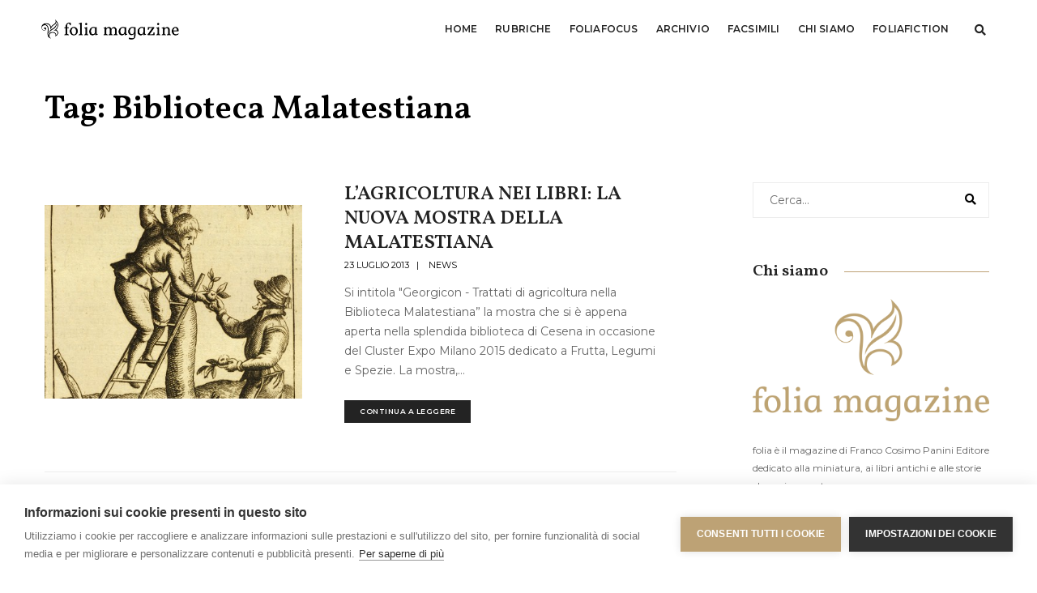

--- FILE ---
content_type: text/html; charset=UTF-8
request_url: https://www.foliamagazine.it/tag/biblioteca-malatestiana/
body_size: 15353
content:
<!doctype html>
<html lang="it-IT"
 xmlns:fb="http://ogp.me/ns/fb#" class="no-js">
    <head>
        <!-- title -->
       <!-- <title>Tag: Biblioteca Malatestiana &#8211; Folia Magazine</title>-->
		<meta charset="UTF-8">
        <meta http-equiv="X-UA-Compatible" content="IE=edge" />
        <meta name="viewport" content="width=device-width,initial-scale=1.0,maximum-scale=1" />
        <meta name="author" content="FCP">
        <!-- description -->
        <meta name="description" content="folia è il magazine di Franco Cosimo Panini Editore dedicato alla miniatura, ai libri antichi e alle storie che essi raccontano.">
        <!-- keywords -->
        <meta name="keywords" content="miniatura, manoscritti, illumination, manuscripts, ars illuminandi, enluminure, antiquario, libreria, arte, libri, books, facsimile, codici miniati, replica, medioevo, medieval, middle ages">
        <!-- favicon -->
        <link rel="shortcut icon" type="image/png" sizes="16x16" href="https://www.foliamagazine.it/wp-content/themes/twentysixteen-child/images/favicon.png">
        <link rel="shortcut icon" type="image/png" sizes="32x32" href="https://www.foliamagazine.it/wp-content/themes/twentysixteen-child/images/favicon32.png">
        <link rel="shortcut icon" type="image/png" sizes="48x48" href="https://www.foliamagazine.it/wp-content/themes/twentysixteen-child/images/favicon48.png">
        <script>(function(html){html.className = html.className.replace(/\bno-js\b/,'js')})(document.documentElement);</script>
<meta name='robots' content='index, follow, max-image-preview:large, max-snippet:-1, max-video-preview:-1' />

	<!-- This site is optimized with the Yoast SEO plugin v24.5 - https://yoast.com/wordpress/plugins/seo/ -->
	<title>Tag: Biblioteca Malatestiana &#8211; Folia Magazine</title>
	<link rel="canonical" href="https://www.foliamagazine.it/tag/biblioteca-malatestiana/" />
	<meta property="og:locale" content="it_IT" />
	<meta property="og:type" content="article" />
	<meta property="og:title" content="Tag: Biblioteca Malatestiana &#8211; Folia Magazine" />
	<meta property="og:url" content="https://www.foliamagazine.it/tag/biblioteca-malatestiana/" />
	<meta property="og:site_name" content="Folia Magazine" />
	<meta property="og:image" content="https://www.foliamagazine.it/wp-content/uploads/2020/02/logo-folia-2020.jpg" />
	<meta property="og:image:width" content="800" />
	<meta property="og:image:height" content="800" />
	<meta property="og:image:type" content="image/jpeg" />
	<meta name="twitter:card" content="summary_large_image" />
	<meta name="twitter:site" content="@MagazineFolia" />
	<script type="application/ld+json" class="yoast-schema-graph">{"@context":"https://schema.org","@graph":[{"@type":"CollectionPage","@id":"https://www.foliamagazine.it/tag/biblioteca-malatestiana/","url":"https://www.foliamagazine.it/tag/biblioteca-malatestiana/","name":"Tag: Biblioteca Malatestiana &#8211; Folia Magazine","isPartOf":{"@id":"https://www.foliamagazine.it/#website"},"primaryImageOfPage":{"@id":"https://www.foliamagazine.it/tag/biblioteca-malatestiana/#primaryimage"},"image":{"@id":"https://www.foliamagazine.it/tag/biblioteca-malatestiana/#primaryimage"},"thumbnailUrl":"https://www.foliamagazine.it/wp-content/uploads/2013/07/Particolare.jpg","breadcrumb":{"@id":"https://www.foliamagazine.it/tag/biblioteca-malatestiana/#breadcrumb"},"inLanguage":"it-IT"},{"@type":"ImageObject","inLanguage":"it-IT","@id":"https://www.foliamagazine.it/tag/biblioteca-malatestiana/#primaryimage","url":"https://www.foliamagazine.it/wp-content/uploads/2013/07/Particolare.jpg","contentUrl":"https://www.foliamagazine.it/wp-content/uploads/2013/07/Particolare.jpg","width":"1554","height":"2393","caption":"Girolamo Baruffaldi, Il canapajo,1741"},{"@type":"BreadcrumbList","@id":"https://www.foliamagazine.it/tag/biblioteca-malatestiana/#breadcrumb","itemListElement":[{"@type":"ListItem","position":1,"name":"Homepage","item":"https://www.foliamagazine.it/"},{"@type":"ListItem","position":2,"name":"Biblioteca Malatestiana"}]},{"@type":"WebSite","@id":"https://www.foliamagazine.it/#website","url":"https://www.foliamagazine.it/","name":"Folia Magazine","description":"Your virtual eye on illuminated manuscripts and rare books.","potentialAction":[{"@type":"SearchAction","target":{"@type":"EntryPoint","urlTemplate":"https://www.foliamagazine.it/?s={search_term_string}"},"query-input":{"@type":"PropertyValueSpecification","valueRequired":true,"valueName":"search_term_string"}}],"inLanguage":"it-IT"}]}</script>
	<!-- / Yoast SEO plugin. -->


<link rel="alternate" type="application/rss+xml" title="Folia Magazine &raquo; Feed" href="https://www.foliamagazine.it/feed/" />
<link rel="alternate" type="application/rss+xml" title="Folia Magazine &raquo; Feed dei commenti" href="https://www.foliamagazine.it/comments/feed/" />
<script id="wpp-js" src="https://www.foliamagazine.it/wp-content/plugins/wordpress-popular-posts/assets/js/wpp.min.js?ver=7.3.6" data-sampling="0" data-sampling-rate="100" data-api-url="https://www.foliamagazine.it/wp-json/wordpress-popular-posts" data-post-id="0" data-token="46a3011f9b" data-lang="it" data-debug="0"></script>
<link rel="alternate" type="application/rss+xml" title="Folia Magazine &raquo; Biblioteca Malatestiana Feed del tag" href="https://www.foliamagazine.it/tag/biblioteca-malatestiana/feed/" />
<script>
window._wpemojiSettings = {"baseUrl":"https:\/\/s.w.org\/images\/core\/emoji\/15.0.3\/72x72\/","ext":".png","svgUrl":"https:\/\/s.w.org\/images\/core\/emoji\/15.0.3\/svg\/","svgExt":".svg","source":{"concatemoji":"https:\/\/www.foliamagazine.it\/wp-includes\/js\/wp-emoji-release.min.js?ver=6.5.7"}};
/*! This file is auto-generated */
!function(i,n){var o,s,e;function c(e){try{var t={supportTests:e,timestamp:(new Date).valueOf()};sessionStorage.setItem(o,JSON.stringify(t))}catch(e){}}function p(e,t,n){e.clearRect(0,0,e.canvas.width,e.canvas.height),e.fillText(t,0,0);var t=new Uint32Array(e.getImageData(0,0,e.canvas.width,e.canvas.height).data),r=(e.clearRect(0,0,e.canvas.width,e.canvas.height),e.fillText(n,0,0),new Uint32Array(e.getImageData(0,0,e.canvas.width,e.canvas.height).data));return t.every(function(e,t){return e===r[t]})}function u(e,t,n){switch(t){case"flag":return n(e,"\ud83c\udff3\ufe0f\u200d\u26a7\ufe0f","\ud83c\udff3\ufe0f\u200b\u26a7\ufe0f")?!1:!n(e,"\ud83c\uddfa\ud83c\uddf3","\ud83c\uddfa\u200b\ud83c\uddf3")&&!n(e,"\ud83c\udff4\udb40\udc67\udb40\udc62\udb40\udc65\udb40\udc6e\udb40\udc67\udb40\udc7f","\ud83c\udff4\u200b\udb40\udc67\u200b\udb40\udc62\u200b\udb40\udc65\u200b\udb40\udc6e\u200b\udb40\udc67\u200b\udb40\udc7f");case"emoji":return!n(e,"\ud83d\udc26\u200d\u2b1b","\ud83d\udc26\u200b\u2b1b")}return!1}function f(e,t,n){var r="undefined"!=typeof WorkerGlobalScope&&self instanceof WorkerGlobalScope?new OffscreenCanvas(300,150):i.createElement("canvas"),a=r.getContext("2d",{willReadFrequently:!0}),o=(a.textBaseline="top",a.font="600 32px Arial",{});return e.forEach(function(e){o[e]=t(a,e,n)}),o}function t(e){var t=i.createElement("script");t.src=e,t.defer=!0,i.head.appendChild(t)}"undefined"!=typeof Promise&&(o="wpEmojiSettingsSupports",s=["flag","emoji"],n.supports={everything:!0,everythingExceptFlag:!0},e=new Promise(function(e){i.addEventListener("DOMContentLoaded",e,{once:!0})}),new Promise(function(t){var n=function(){try{var e=JSON.parse(sessionStorage.getItem(o));if("object"==typeof e&&"number"==typeof e.timestamp&&(new Date).valueOf()<e.timestamp+604800&&"object"==typeof e.supportTests)return e.supportTests}catch(e){}return null}();if(!n){if("undefined"!=typeof Worker&&"undefined"!=typeof OffscreenCanvas&&"undefined"!=typeof URL&&URL.createObjectURL&&"undefined"!=typeof Blob)try{var e="postMessage("+f.toString()+"("+[JSON.stringify(s),u.toString(),p.toString()].join(",")+"));",r=new Blob([e],{type:"text/javascript"}),a=new Worker(URL.createObjectURL(r),{name:"wpTestEmojiSupports"});return void(a.onmessage=function(e){c(n=e.data),a.terminate(),t(n)})}catch(e){}c(n=f(s,u,p))}t(n)}).then(function(e){for(var t in e)n.supports[t]=e[t],n.supports.everything=n.supports.everything&&n.supports[t],"flag"!==t&&(n.supports.everythingExceptFlag=n.supports.everythingExceptFlag&&n.supports[t]);n.supports.everythingExceptFlag=n.supports.everythingExceptFlag&&!n.supports.flag,n.DOMReady=!1,n.readyCallback=function(){n.DOMReady=!0}}).then(function(){return e}).then(function(){var e;n.supports.everything||(n.readyCallback(),(e=n.source||{}).concatemoji?t(e.concatemoji):e.wpemoji&&e.twemoji&&(t(e.twemoji),t(e.wpemoji)))}))}((window,document),window._wpemojiSettings);
</script>
<link rel='stylesheet' id='cnss_font_awesome_css-css' href='https://www.foliamagazine.it/wp-content/plugins/easy-social-icons/css/font-awesome/css/all.min.css?ver=7.0.0' media='all' />
<link rel='stylesheet' id='cnss_font_awesome_v4_shims-css' href='https://www.foliamagazine.it/wp-content/plugins/easy-social-icons/css/font-awesome/css/v4-shims.min.css?ver=7.0.0' media='all' />
<link rel='stylesheet' id='cnss_css-css' href='https://www.foliamagazine.it/wp-content/plugins/easy-social-icons/css/cnss.css?ver=1.0' media='all' />
<link rel='stylesheet' id='cnss_share_css-css' href='https://www.foliamagazine.it/wp-content/plugins/easy-social-icons/css/share.css?ver=1.0' media='all' />
<style id='wp-emoji-styles-inline-css'>

	img.wp-smiley, img.emoji {
		display: inline !important;
		border: none !important;
		box-shadow: none !important;
		height: 1em !important;
		width: 1em !important;
		margin: 0 0.07em !important;
		vertical-align: -0.1em !important;
		background: none !important;
		padding: 0 !important;
	}
</style>
<link rel='stylesheet' id='wp-block-library-css' href='https://www.foliamagazine.it/wp-includes/css/dist/block-library/style.min.css?ver=6.5.7' media='all' />
<style id='wp-block-library-theme-inline-css'>
.wp-block-audio figcaption{color:#555;font-size:13px;text-align:center}.is-dark-theme .wp-block-audio figcaption{color:#ffffffa6}.wp-block-audio{margin:0 0 1em}.wp-block-code{border:1px solid #ccc;border-radius:4px;font-family:Menlo,Consolas,monaco,monospace;padding:.8em 1em}.wp-block-embed figcaption{color:#555;font-size:13px;text-align:center}.is-dark-theme .wp-block-embed figcaption{color:#ffffffa6}.wp-block-embed{margin:0 0 1em}.blocks-gallery-caption{color:#555;font-size:13px;text-align:center}.is-dark-theme .blocks-gallery-caption{color:#ffffffa6}.wp-block-image figcaption{color:#555;font-size:13px;text-align:center}.is-dark-theme .wp-block-image figcaption{color:#ffffffa6}.wp-block-image{margin:0 0 1em}.wp-block-pullquote{border-bottom:4px solid;border-top:4px solid;color:currentColor;margin-bottom:1.75em}.wp-block-pullquote cite,.wp-block-pullquote footer,.wp-block-pullquote__citation{color:currentColor;font-size:.8125em;font-style:normal;text-transform:uppercase}.wp-block-quote{border-left:.25em solid;margin:0 0 1.75em;padding-left:1em}.wp-block-quote cite,.wp-block-quote footer{color:currentColor;font-size:.8125em;font-style:normal;position:relative}.wp-block-quote.has-text-align-right{border-left:none;border-right:.25em solid;padding-left:0;padding-right:1em}.wp-block-quote.has-text-align-center{border:none;padding-left:0}.wp-block-quote.is-large,.wp-block-quote.is-style-large,.wp-block-quote.is-style-plain{border:none}.wp-block-search .wp-block-search__label{font-weight:700}.wp-block-search__button{border:1px solid #ccc;padding:.375em .625em}:where(.wp-block-group.has-background){padding:1.25em 2.375em}.wp-block-separator.has-css-opacity{opacity:.4}.wp-block-separator{border:none;border-bottom:2px solid;margin-left:auto;margin-right:auto}.wp-block-separator.has-alpha-channel-opacity{opacity:1}.wp-block-separator:not(.is-style-wide):not(.is-style-dots){width:100px}.wp-block-separator.has-background:not(.is-style-dots){border-bottom:none;height:1px}.wp-block-separator.has-background:not(.is-style-wide):not(.is-style-dots){height:2px}.wp-block-table{margin:0 0 1em}.wp-block-table td,.wp-block-table th{word-break:normal}.wp-block-table figcaption{color:#555;font-size:13px;text-align:center}.is-dark-theme .wp-block-table figcaption{color:#ffffffa6}.wp-block-video figcaption{color:#555;font-size:13px;text-align:center}.is-dark-theme .wp-block-video figcaption{color:#ffffffa6}.wp-block-video{margin:0 0 1em}.wp-block-template-part.has-background{margin-bottom:0;margin-top:0;padding:1.25em 2.375em}
</style>
<style id='classic-theme-styles-inline-css'>
/*! This file is auto-generated */
.wp-block-button__link{color:#fff;background-color:#32373c;border-radius:9999px;box-shadow:none;text-decoration:none;padding:calc(.667em + 2px) calc(1.333em + 2px);font-size:1.125em}.wp-block-file__button{background:#32373c;color:#fff;text-decoration:none}
</style>
<style id='global-styles-inline-css'>
body{--wp--preset--color--black: #000000;--wp--preset--color--cyan-bluish-gray: #abb8c3;--wp--preset--color--white: #fff;--wp--preset--color--pale-pink: #f78da7;--wp--preset--color--vivid-red: #cf2e2e;--wp--preset--color--luminous-vivid-orange: #ff6900;--wp--preset--color--luminous-vivid-amber: #fcb900;--wp--preset--color--light-green-cyan: #7bdcb5;--wp--preset--color--vivid-green-cyan: #00d084;--wp--preset--color--pale-cyan-blue: #8ed1fc;--wp--preset--color--vivid-cyan-blue: #0693e3;--wp--preset--color--vivid-purple: #9b51e0;--wp--preset--color--dark-gray: #1a1a1a;--wp--preset--color--medium-gray: #686868;--wp--preset--color--light-gray: #e5e5e5;--wp--preset--color--blue-gray: #4d545c;--wp--preset--color--bright-blue: #007acc;--wp--preset--color--light-blue: #9adffd;--wp--preset--color--dark-brown: #402b30;--wp--preset--color--medium-brown: #774e24;--wp--preset--color--dark-red: #640c1f;--wp--preset--color--bright-red: #ff675f;--wp--preset--color--yellow: #ffef8e;--wp--preset--gradient--vivid-cyan-blue-to-vivid-purple: linear-gradient(135deg,rgba(6,147,227,1) 0%,rgb(155,81,224) 100%);--wp--preset--gradient--light-green-cyan-to-vivid-green-cyan: linear-gradient(135deg,rgb(122,220,180) 0%,rgb(0,208,130) 100%);--wp--preset--gradient--luminous-vivid-amber-to-luminous-vivid-orange: linear-gradient(135deg,rgba(252,185,0,1) 0%,rgba(255,105,0,1) 100%);--wp--preset--gradient--luminous-vivid-orange-to-vivid-red: linear-gradient(135deg,rgba(255,105,0,1) 0%,rgb(207,46,46) 100%);--wp--preset--gradient--very-light-gray-to-cyan-bluish-gray: linear-gradient(135deg,rgb(238,238,238) 0%,rgb(169,184,195) 100%);--wp--preset--gradient--cool-to-warm-spectrum: linear-gradient(135deg,rgb(74,234,220) 0%,rgb(151,120,209) 20%,rgb(207,42,186) 40%,rgb(238,44,130) 60%,rgb(251,105,98) 80%,rgb(254,248,76) 100%);--wp--preset--gradient--blush-light-purple: linear-gradient(135deg,rgb(255,206,236) 0%,rgb(152,150,240) 100%);--wp--preset--gradient--blush-bordeaux: linear-gradient(135deg,rgb(254,205,165) 0%,rgb(254,45,45) 50%,rgb(107,0,62) 100%);--wp--preset--gradient--luminous-dusk: linear-gradient(135deg,rgb(255,203,112) 0%,rgb(199,81,192) 50%,rgb(65,88,208) 100%);--wp--preset--gradient--pale-ocean: linear-gradient(135deg,rgb(255,245,203) 0%,rgb(182,227,212) 50%,rgb(51,167,181) 100%);--wp--preset--gradient--electric-grass: linear-gradient(135deg,rgb(202,248,128) 0%,rgb(113,206,126) 100%);--wp--preset--gradient--midnight: linear-gradient(135deg,rgb(2,3,129) 0%,rgb(40,116,252) 100%);--wp--preset--font-size--small: 13px;--wp--preset--font-size--medium: 20px;--wp--preset--font-size--large: 36px;--wp--preset--font-size--x-large: 42px;--wp--preset--spacing--20: 0.44rem;--wp--preset--spacing--30: 0.67rem;--wp--preset--spacing--40: 1rem;--wp--preset--spacing--50: 1.5rem;--wp--preset--spacing--60: 2.25rem;--wp--preset--spacing--70: 3.38rem;--wp--preset--spacing--80: 5.06rem;--wp--preset--shadow--natural: 6px 6px 9px rgba(0, 0, 0, 0.2);--wp--preset--shadow--deep: 12px 12px 50px rgba(0, 0, 0, 0.4);--wp--preset--shadow--sharp: 6px 6px 0px rgba(0, 0, 0, 0.2);--wp--preset--shadow--outlined: 6px 6px 0px -3px rgba(255, 255, 255, 1), 6px 6px rgba(0, 0, 0, 1);--wp--preset--shadow--crisp: 6px 6px 0px rgba(0, 0, 0, 1);}:where(.is-layout-flex){gap: 0.5em;}:where(.is-layout-grid){gap: 0.5em;}body .is-layout-flex{display: flex;}body .is-layout-flex{flex-wrap: wrap;align-items: center;}body .is-layout-flex > *{margin: 0;}body .is-layout-grid{display: grid;}body .is-layout-grid > *{margin: 0;}:where(.wp-block-columns.is-layout-flex){gap: 2em;}:where(.wp-block-columns.is-layout-grid){gap: 2em;}:where(.wp-block-post-template.is-layout-flex){gap: 1.25em;}:where(.wp-block-post-template.is-layout-grid){gap: 1.25em;}.has-black-color{color: var(--wp--preset--color--black) !important;}.has-cyan-bluish-gray-color{color: var(--wp--preset--color--cyan-bluish-gray) !important;}.has-white-color{color: var(--wp--preset--color--white) !important;}.has-pale-pink-color{color: var(--wp--preset--color--pale-pink) !important;}.has-vivid-red-color{color: var(--wp--preset--color--vivid-red) !important;}.has-luminous-vivid-orange-color{color: var(--wp--preset--color--luminous-vivid-orange) !important;}.has-luminous-vivid-amber-color{color: var(--wp--preset--color--luminous-vivid-amber) !important;}.has-light-green-cyan-color{color: var(--wp--preset--color--light-green-cyan) !important;}.has-vivid-green-cyan-color{color: var(--wp--preset--color--vivid-green-cyan) !important;}.has-pale-cyan-blue-color{color: var(--wp--preset--color--pale-cyan-blue) !important;}.has-vivid-cyan-blue-color{color: var(--wp--preset--color--vivid-cyan-blue) !important;}.has-vivid-purple-color{color: var(--wp--preset--color--vivid-purple) !important;}.has-black-background-color{background-color: var(--wp--preset--color--black) !important;}.has-cyan-bluish-gray-background-color{background-color: var(--wp--preset--color--cyan-bluish-gray) !important;}.has-white-background-color{background-color: var(--wp--preset--color--white) !important;}.has-pale-pink-background-color{background-color: var(--wp--preset--color--pale-pink) !important;}.has-vivid-red-background-color{background-color: var(--wp--preset--color--vivid-red) !important;}.has-luminous-vivid-orange-background-color{background-color: var(--wp--preset--color--luminous-vivid-orange) !important;}.has-luminous-vivid-amber-background-color{background-color: var(--wp--preset--color--luminous-vivid-amber) !important;}.has-light-green-cyan-background-color{background-color: var(--wp--preset--color--light-green-cyan) !important;}.has-vivid-green-cyan-background-color{background-color: var(--wp--preset--color--vivid-green-cyan) !important;}.has-pale-cyan-blue-background-color{background-color: var(--wp--preset--color--pale-cyan-blue) !important;}.has-vivid-cyan-blue-background-color{background-color: var(--wp--preset--color--vivid-cyan-blue) !important;}.has-vivid-purple-background-color{background-color: var(--wp--preset--color--vivid-purple) !important;}.has-black-border-color{border-color: var(--wp--preset--color--black) !important;}.has-cyan-bluish-gray-border-color{border-color: var(--wp--preset--color--cyan-bluish-gray) !important;}.has-white-border-color{border-color: var(--wp--preset--color--white) !important;}.has-pale-pink-border-color{border-color: var(--wp--preset--color--pale-pink) !important;}.has-vivid-red-border-color{border-color: var(--wp--preset--color--vivid-red) !important;}.has-luminous-vivid-orange-border-color{border-color: var(--wp--preset--color--luminous-vivid-orange) !important;}.has-luminous-vivid-amber-border-color{border-color: var(--wp--preset--color--luminous-vivid-amber) !important;}.has-light-green-cyan-border-color{border-color: var(--wp--preset--color--light-green-cyan) !important;}.has-vivid-green-cyan-border-color{border-color: var(--wp--preset--color--vivid-green-cyan) !important;}.has-pale-cyan-blue-border-color{border-color: var(--wp--preset--color--pale-cyan-blue) !important;}.has-vivid-cyan-blue-border-color{border-color: var(--wp--preset--color--vivid-cyan-blue) !important;}.has-vivid-purple-border-color{border-color: var(--wp--preset--color--vivid-purple) !important;}.has-vivid-cyan-blue-to-vivid-purple-gradient-background{background: var(--wp--preset--gradient--vivid-cyan-blue-to-vivid-purple) !important;}.has-light-green-cyan-to-vivid-green-cyan-gradient-background{background: var(--wp--preset--gradient--light-green-cyan-to-vivid-green-cyan) !important;}.has-luminous-vivid-amber-to-luminous-vivid-orange-gradient-background{background: var(--wp--preset--gradient--luminous-vivid-amber-to-luminous-vivid-orange) !important;}.has-luminous-vivid-orange-to-vivid-red-gradient-background{background: var(--wp--preset--gradient--luminous-vivid-orange-to-vivid-red) !important;}.has-very-light-gray-to-cyan-bluish-gray-gradient-background{background: var(--wp--preset--gradient--very-light-gray-to-cyan-bluish-gray) !important;}.has-cool-to-warm-spectrum-gradient-background{background: var(--wp--preset--gradient--cool-to-warm-spectrum) !important;}.has-blush-light-purple-gradient-background{background: var(--wp--preset--gradient--blush-light-purple) !important;}.has-blush-bordeaux-gradient-background{background: var(--wp--preset--gradient--blush-bordeaux) !important;}.has-luminous-dusk-gradient-background{background: var(--wp--preset--gradient--luminous-dusk) !important;}.has-pale-ocean-gradient-background{background: var(--wp--preset--gradient--pale-ocean) !important;}.has-electric-grass-gradient-background{background: var(--wp--preset--gradient--electric-grass) !important;}.has-midnight-gradient-background{background: var(--wp--preset--gradient--midnight) !important;}.has-small-font-size{font-size: var(--wp--preset--font-size--small) !important;}.has-medium-font-size{font-size: var(--wp--preset--font-size--medium) !important;}.has-large-font-size{font-size: var(--wp--preset--font-size--large) !important;}.has-x-large-font-size{font-size: var(--wp--preset--font-size--x-large) !important;}
.wp-block-navigation a:where(:not(.wp-element-button)){color: inherit;}
:where(.wp-block-post-template.is-layout-flex){gap: 1.25em;}:where(.wp-block-post-template.is-layout-grid){gap: 1.25em;}
:where(.wp-block-columns.is-layout-flex){gap: 2em;}:where(.wp-block-columns.is-layout-grid){gap: 2em;}
.wp-block-pullquote{font-size: 1.5em;line-height: 1.6;}
</style>
<link rel='stylesheet' id='wordpress-popular-posts-css-css' href='https://www.foliamagazine.it/wp-content/plugins/wordpress-popular-posts/assets/css/wpp.css?ver=7.3.6' media='all' />
<link rel='stylesheet' id='twentysixteen-fonts-css' href='https://www.foliamagazine.it/wp-content/themes/twentysixteen/fonts/merriweather-plus-montserrat-plus-inconsolata.css?ver=20230328' media='all' />
<link rel='stylesheet' id='genericons-css' href='https://www.foliamagazine.it/wp-content/themes/twentysixteen/genericons/genericons.css?ver=20201208' media='all' />
<link rel='stylesheet' id='twentysixteen-style-css' href='https://www.foliamagazine.it/wp-content/themes/twentysixteen-child/style.css?ver=20240402' media='all' />
<link rel='stylesheet' id='twentysixteen-block-style-css' href='https://www.foliamagazine.it/wp-content/themes/twentysixteen/css/blocks.css?ver=20240117' media='all' />
<!--[if lt IE 10]>
<link rel='stylesheet' id='twentysixteen-ie-css' href='https://www.foliamagazine.it/wp-content/themes/twentysixteen/css/ie.css?ver=20170530' media='all' />
<![endif]-->
<!--[if lt IE 9]>
<link rel='stylesheet' id='twentysixteen-ie8-css' href='https://www.foliamagazine.it/wp-content/themes/twentysixteen/css/ie8.css?ver=20170530' media='all' />
<![endif]-->
<!--[if lt IE 8]>
<link rel='stylesheet' id='twentysixteen-ie7-css' href='https://www.foliamagazine.it/wp-content/themes/twentysixteen/css/ie7.css?ver=20170530' media='all' />
<![endif]-->
<link rel='stylesheet' id='animate-style-css' href='https://www.foliamagazine.it/wp-content/themes/twentysixteen-child/css/animate.css?ver=1.0.0' media='all' />
<link rel='stylesheet' id='bootstrap-style-css' href='https://www.foliamagazine.it/wp-content/themes/twentysixteen-child/css/bootstrap.min.css?ver=1.0.0' media='all' />
<link rel='stylesheet' id='et-line-style-css' href='https://www.foliamagazine.it/wp-content/themes/twentysixteen-child/css/et-line-icons.css?ver=1.0.0' media='all' />
<link rel='stylesheet' id='font-awesome-style-css' href='https://www.foliamagazine.it/wp-content/themes/twentysixteen-child/css/font-awesome.min.css?ver=1.0.0' media='all' />
<link rel='stylesheet' id='themify-icons-style-css' href='https://www.foliamagazine.it/wp-content/themes/twentysixteen-child/css/themify-icons.css?ver=1.0.0' media='all' />
<link rel='stylesheet' id='swiper-style-css' href='https://www.foliamagazine.it/wp-content/themes/twentysixteen-child/css/swiper.min.css?ver=1.0.0' media='all' />
<link rel='stylesheet' id='justified-gallery-style-css' href='https://www.foliamagazine.it/wp-content/themes/twentysixteen-child/css/justified-gallery.min.css?ver=1.0.0' media='all' />
<link rel='stylesheet' id='magnific-popup-style-css' href='https://www.foliamagazine.it/wp-content/themes/twentysixteen-child/css/magnific-popup.css?ver=1.0.0' media='all' />
<link rel='stylesheet' id='owl-theme-default-style-css' href='https://www.foliamagazine.it/wp-content/themes/twentysixteen-child/css/owl.theme.default.min.css?ver=1.0.0' media='all' />
<link rel='stylesheet' id='owl-carousel-style-css' href='https://www.foliamagazine.it/wp-content/themes/twentysixteen-child/css/owl.carousel.min.css?ver=1.0.0' media='all' />
<link rel='stylesheet' id='bootsnav-style-css' href='https://www.foliamagazine.it/wp-content/themes/twentysixteen-child/css/bootsnav.css?ver=1.0.0' media='all' />
<link rel='stylesheet' id='responsive-style-css' href='https://www.foliamagazine.it/wp-content/themes/twentysixteen-child/css/responsive.css?ver=1.0.0' media='all' />
<link rel='stylesheet' id='my-style-css' href='https://www.foliamagazine.it/wp-content/themes/twentysixteen-child/css/style.css?ver=1.0.0' media='all' />
<link rel='stylesheet' id='jquery-fancybox-style-css' href='https://www.foliamagazine.it/wp-content/themes/twentysixteen-child/css/jquery.fancybox.css?ver=1.0.0' media='all' />
<script src="https://www.foliamagazine.it/wp-includes/js/jquery/jquery.min.js?ver=3.7.1" id="jquery-core-js"></script>
<script src="https://www.foliamagazine.it/wp-includes/js/jquery/jquery-migrate.min.js?ver=3.4.1" id="jquery-migrate-js"></script>
<script src="https://www.foliamagazine.it/wp-content/plugins/easy-social-icons/js/cnss.js?ver=1.0" id="cnss_js-js"></script>
<script src="https://www.foliamagazine.it/wp-content/plugins/easy-social-icons/js/share.js?ver=1.0" id="cnss_share_js-js"></script>
<!--[if lt IE 9]>
<script src="https://www.foliamagazine.it/wp-content/themes/twentysixteen/js/html5.js?ver=3.7.3" id="twentysixteen-html5-js"></script>
<![endif]-->
<script id="twentysixteen-script-js-extra">
var screenReaderText = {"expand":"apri i menu child","collapse":"chiudi i menu child"};
</script>
<script src="https://www.foliamagazine.it/wp-content/themes/twentysixteen/js/functions.js?ver=20230629" id="twentysixteen-script-js" defer data-wp-strategy="defer"></script>
<script src="https://www.foliamagazine.it/wp-content/themes/twentysixteen-child/js/jquery.js?ver=1.0.0" id="my-jquery-js"></script>
<link rel="https://api.w.org/" href="https://www.foliamagazine.it/wp-json/" /><link rel="alternate" type="application/json" href="https://www.foliamagazine.it/wp-json/wp/v2/tags/460" /><link rel="EditURI" type="application/rsd+xml" title="RSD" href="https://www.foliamagazine.it/xmlrpc.php?rsd" />
<meta name="generator" content="WordPress 6.5.7" />
<style type="text/css">
		ul.cnss-social-icon li.cn-fa-icon a:hover{color:#ffffff!important;}
		</style><meta property="fb:app_id" content="371902709584580"/>            <style id="wpp-loading-animation-styles">@-webkit-keyframes bgslide{from{background-position-x:0}to{background-position-x:-200%}}@keyframes bgslide{from{background-position-x:0}to{background-position-x:-200%}}.wpp-widget-block-placeholder,.wpp-shortcode-placeholder{margin:0 auto;width:60px;height:3px;background:#dd3737;background:linear-gradient(90deg,#dd3737 0%,#571313 10%,#dd3737 100%);background-size:200% auto;border-radius:3px;-webkit-animation:bgslide 1s infinite linear;animation:bgslide 1s infinite linear}</style>
                  <!-- Google Tag Manager -->
      <script>(function(w,d,s,l,i){w[l]=w[l]||[];w[l].push({'gtm.start':
      new Date().getTime(),event:'gtm.js'});var f=d.getElementsByTagName(s)[0],
      j=d.createElement(s),dl=l!='dataLayer'?'&l='+l:'';j.async=true;j.src=
      'https://www.googletagmanager.com/gtm.js?id='+i+dl;f.parentNode.insertBefore(j,f);
      })(window,document,'script','dataLayer','GTM-K2DFMZT');</script>
      <!-- End Google Tag Manager -->
      </head>
      <body>
      <!-- Google Tag Manager (noscript) -->
      <noscript><iframe src="https://www.googletagmanager.com/ns.html?id=GTM-K2DFMZT"
      height="0" width="0" style="display:none;visibility:hidden"></iframe></noscript>
      <!-- End Google Tag Manager (noscript) -->
<div id="page" class="site">
	<div class="site-inner">
		<a class="skip-link screen-reader-text" href="#content">Salta al contenuto</a>
		<div id="content" class="site-content">
		  <header>
            <nav class="navbar navbar-default bootsnav navbar-fixed-top header-light nav-box-width black-link on no-full">
                <div class="container-fluid nav-header-container">
                    <div class="row">

						<div class="col-lg-2 col-md-3 col-sm-10 col-xs-2">
                            <a href="https://www.foliamagazine.it/" title="Folia Magazine" ><img src="https://www.foliamagazine.it/wp-content/themes/twentysixteen-child/images/logo-full_black.png"  alt="Folia Magazine" style="max-height: 26px;"></a>
                        </div>

						<div class="col-lg-8 col-md-10 col-sm-3 col-xs-2">
								<button type="button" class="navbar-toggle collapsed pull-right" data-toggle="collapse" data-target="#navbar-collapse-toggle-1">
									<span class="sr-only">toggle navigation</span>
									<span class="icon-bar"></span>
									<span class="icon-bar"></span>
									<span class="icon-bar"></span>
								</button>
                                <div class="navbar-collapse collapse pull-right" id="navbar-collapse-toggle-1">

                                                                            <nav id="site-navigation" class="main-navigation" role="navigation" aria-label="Menu principale">
                                            <ul id="accordion" class="nav navbar-nav navbar-left no-margin main-font text-normal"><li id="menu-item-3069" class="menu-item menu-item-type-post_type menu-item-object-page menu-item-home menu-item-3069"><a href="https://www.foliamagazine.it/">Home</a></li>
<li id="menu-item-18987" class="menu-item menu-item-type-post_type menu-item-object-page menu-item-has-children menu-item-18987"><a href="https://www.foliamagazine.it/categorie/">Rubriche</a>
<ul/ class="dropdown-menu animated" />
	<li id="menu-item-15819" class="menu-item menu-item-type-taxonomy menu-item-object-category menu-item-15819"><a href="https://www.foliamagazine.it/category/accadde-oggi/">Accadde oggi</a></li>
	<li id="menu-item-3079" class="menu-item menu-item-type-taxonomy menu-item-object-category menu-item-3079"><a href="https://www.foliamagazine.it/category/architecture/">Architecture &amp; Maps</a></li>
	<li id="menu-item-20968" class="menu-item menu-item-type-taxonomy menu-item-object-category menu-item-20968"><a href="https://www.foliamagazine.it/category/dante-urbinate/">Dante Urbinate</a></li>
	<li id="menu-item-20969" class="menu-item menu-item-type-taxonomy menu-item-object-category menu-item-20969"><a href="https://www.foliamagazine.it/category/floralfriday/">Floral Friday</a></li>
	<li id="menu-item-20967" class="menu-item menu-item-type-taxonomy menu-item-object-category menu-item-20967"><a href="https://www.foliamagazine.it/category/iniziali/">Iniziali</a></li>
	<li id="menu-item-3086" class="menu-item menu-item-type-taxonomy menu-item-object-category menu-item-3086"><a href="https://www.foliamagazine.it/category/lovestory/">Love story</a></li>
	<li id="menu-item-13509" class="menu-item menu-item-type-taxonomy menu-item-object-category menu-item-13509"><a href="https://www.foliamagazine.it/category/miniatori-della-domenica/">Miniatori della domenica</a></li>
	<li id="menu-item-3087" class="menu-item menu-item-type-taxonomy menu-item-object-category menu-item-3087"><a href="https://www.foliamagazine.it/category/miniature-bestiali/">Miniature bestiali</a></li>
	<li id="menu-item-3088" class="menu-item menu-item-type-taxonomy menu-item-object-category menu-item-3088"><a href="https://www.foliamagazine.it/category/play-a-song-for-me/">Play a song for me</a></li>
	<li id="menu-item-19892" class="menu-item menu-item-type-taxonomy menu-item-object-category menu-item-19892"><a href="https://www.foliamagazine.it/category/sante-storie/">Sante Storie</a></li>
	<li id="menu-item-3090" class="menu-item menu-item-type-taxonomy menu-item-object-category menu-item-3090"><a href="https://www.foliamagazine.it/category/soweird/">So weird!</a></li>
	<li id="menu-item-4797" class="menu-item menu-item-type-taxonomy menu-item-object-category menu-item-4797"><a href="https://www.foliamagazine.it/category/save-the-date/">Save the date</a></li>
	<li id="menu-item-13668" class="menu-item menu-item-type-taxonomy menu-item-object-category menu-item-13668"><a href="https://www.foliamagazine.it/category/un-buongiorno-leggendario/">Un buongiorno Leggendario</a></li>
	<li id="menu-item-6393" class="menu-item menu-item-type-taxonomy menu-item-object-category menu-item-6393"><a href="https://www.foliamagazine.it/category/viaggio-in-italia/">Viaggio in Italia</a></li>
	<li id="menu-item-17072" class="menu-item menu-item-type-taxonomy menu-item-object-category menu-item-17072"><a href="https://www.foliamagazine.it/category/womens-wednesday/">Women&#8217;s Wednesday</a></li>
</ul>
</li>
<li id="menu-item-7371" class="menu-item menu-item-type-taxonomy menu-item-object-category menu-item-7371"><a href="https://www.foliamagazine.it/category/foliafocus/">FoliaFocus</a></li>
<li id="menu-item-18986" class="menu-item menu-item-type-post_type menu-item-object-page menu-item-has-children menu-item-18986"><a href="https://www.foliamagazine.it/categorie/">Archivio</a>
<ul/ class="dropdown-menu animated" />
	<li id="menu-item-14129" class="menu-item menu-item-type-taxonomy menu-item-object-category menu-item-14129"><a href="https://www.foliamagazine.it/category/benvenuti-in-paradiso/">Benvenuti in Paradiso</a></li>
	<li id="menu-item-3080" class="menu-item menu-item-type-taxonomy menu-item-object-category menu-item-3080"><a href="https://www.foliamagazine.it/category/bloodypages/">Bloody pages</a></li>
	<li id="menu-item-8760" class="menu-item menu-item-type-taxonomy menu-item-object-category menu-item-8760"><a href="https://www.foliamagazine.it/category/caturday-folia/">Caturday Folia</a></li>
	<li id="menu-item-17302" class="menu-item menu-item-type-taxonomy menu-item-object-category menu-item-17302"><a href="https://www.foliamagazine.it/category/codex-purpureus/">Codex Purpureus</a></li>
	<li id="menu-item-3081" class="menu-item menu-item-type-taxonomy menu-item-object-category menu-item-3081"><a href="https://www.foliamagazine.it/category/consiglimedioevo/">Consigli dal medioevo</a></li>
	<li id="menu-item-3082" class="menu-item menu-item-type-taxonomy menu-item-object-category menu-item-3082"><a href="https://www.foliamagazine.it/category/femmefatale/">Femme fatale</a></li>
	<li id="menu-item-3560" class="menu-item menu-item-type-taxonomy menu-item-object-category menu-item-3560"><a href="https://www.foliamagazine.it/category/foliacomics/">Folia comics</a></li>
	<li id="menu-item-3083" class="menu-item menu-item-type-taxonomy menu-item-object-category menu-item-3083"><a href="https://www.foliamagazine.it/category/guardiansofbeauty/">Guardians of Beauty</a></li>
	<li id="menu-item-13023" class="menu-item menu-item-type-taxonomy menu-item-object-category menu-item-13023"><a href="https://www.foliamagazine.it/category/il-purgatorio-di-dante/">Il Purgatorio di Dante</a></li>
	<li id="menu-item-7771" class="menu-item menu-item-type-taxonomy menu-item-object-category menu-item-7771"><a href="https://www.foliamagazine.it/category/la-novella-della-buonanotte/">La novella della buonanotte</a></li>
	<li id="menu-item-4292" class="menu-item menu-item-type-taxonomy menu-item-object-category menu-item-4292"><a href="https://www.foliamagazine.it/category/proverbi-medievali/">Proverbi medievali</a></li>
	<li id="menu-item-3089" class="menu-item menu-item-type-taxonomy menu-item-object-category menu-item-3089"><a href="https://www.foliamagazine.it/category/sincity/">Sin City</a></li>
	<li id="menu-item-3091" class="menu-item menu-item-type-taxonomy menu-item-object-category menu-item-3091"><a href="https://www.foliamagazine.it/category/tgif/">Thank God It&#8217;s Friday!</a></li>
	<li id="menu-item-7426" class="menu-item menu-item-type-taxonomy menu-item-object-category menu-item-7426"><a href="https://www.foliamagazine.it/category/un-viaggio-infernale/">Un viaggio infernale</a></li>
</ul>
</li>
<li id="menu-item-3073" class="menu-item menu-item-type-taxonomy menu-item-object-category menu-item-3073"><a href="https://www.foliamagazine.it/category/angolobibliofilo/">Facsimili</a></li>
<li id="menu-item-3077" class="menu-item menu-item-type-post_type menu-item-object-page menu-item-3077"><a href="https://www.foliamagazine.it/chi-siamo/">Chi siamo</a></li>
<li id="menu-item-18443" class="menu-item menu-item-type-custom menu-item-object-custom menu-item-18443"><a href="https://www.foliafiction.com/">FoliaFiction</a></li>
</ul>                                        </nav>
									                                </div>
                        </div>

                        <div class="col-lg-2 col-md-2 col-sm-2 col-xs-3 socialmobile" style="width: fit-content;">
                            <div class="header-searchbar">
                                <a href="#search2"><i class="fa fa-search"></i></a>
                                <div id="search2">
                                    <span class="close">X</span>
                                    <form action="https://www.foliamagazine.it/" method="get">
                                        <input value="" name="s" type="search" placeholder="Cerca..." name="s" value="">
                                    <button type="submit" class=""><i class="fas fa-search no-margin-left"></i></button>
                                    </form>
                                </div>
                            </div>
                            <div class="header-social-icon md-display-none xs-display-none">
                                <a href="http://www.facebook.com/Foliamagazine" title="Facebook" target="_blank"><i class="fab fa-facebook-f" aria-hidden="true"></i></a>
                                <a href="https://www.instagram.com/foliamagazine/" title="Instagram" target="_blank"><i class="fab fa-instagram"></i></a>
                                <a href="/feed/" title="Pinterest" target="_blank"><i class="fas fa-rss"></i></a>
                            </div>
                            <div class="menu-wrap2">
                                <input type="checkbox" class="toggler">
                                <div class="hamburger"><div></div></div>
                                <div class="menu">
                                    <div>
                                        <div>
                                            <ul id="accordion" class="nav navbar-nav navbar-left no-margin main-font text-normal"><li id="menu-item-20000" class="menu-item menu-item-type-post_type menu-item-object-page menu-item-20000"><a href="https://www.foliamagazine.it/en/home-2/">Home</a></li>
<li id="menu-item-20002" class="menu-item menu-item-type-post_type menu-item-object-page menu-item-20002"><a href="https://www.foliamagazine.it/categorie/">Rubriche</a></li>
<li id="menu-item-20001" class="menu-item menu-item-type-taxonomy menu-item-object-category menu-item-20001"><a href="https://www.foliamagazine.it/category/foliafocus/">FoliaFocus</a></li>
<li id="menu-item-20004" class="menu-item menu-item-type-taxonomy menu-item-object-category menu-item-20004"><a href="https://www.foliamagazine.it/category/angolobibliofilo/">Facsimili</a></li>
<li id="menu-item-20005" class="menu-item menu-item-type-post_type menu-item-object-page menu-item-20005"><a href="https://www.foliamagazine.it/chi-siamo/">Chi siamo</a></li>
<li id="menu-item-20006-en" class="lang-item lang-item-669 lang-item-en no-translation lang-item-first menu-item menu-item-type-custom menu-item-object-custom menu-item-20006-en"><a href="https://www.foliamagazine.it/en/home-2/" hreflang="en-GB" lang="en-GB"><img src="[data-uri]" alt="" width="16" height="11" style="width: 16px; height: 11px;" /><span style="margin-left:0.3em;">Eng</span></a></li>
</ul>                                        </div>
                                    </div>
                                </div>
                            </div>
                        </div>
                    </div>
                </div>
            </nav>
        </header>
<section class="padding-35px-tb page-title-small top-space titlebg">
            <div class="container">
                <div class="row equalize xs-equalize-auto">
                    <div class="col-lg-12 col-md-12 col-sm-12 col-xs-12 display-table">
                        <div class="display-table-cell vertical-align-middle text-left xs-text-center">
                          
							<h1 class="alt-font text-extra-dark-gray font-weight-600 no-margin-bottom">Tag: <span>Biblioteca Malatestiana</span></h1>
                        </div>
                    </div>
                </div>
            </div>
</section>	
	
<div class="container" style="margin-top:2%">

	<div class="row">
	<main class="col-md-8 col-sm-12 col-xs-12 right-sidebar sm-margin-60px-bottom xs-margin-40px-bottom sm-padding-15px-lr" style="margin-right:8%">

		
			
<div class="col-md-12 equalize sm-equalize-auto blog-post-content margin-60px-bottom padding-60px-bottom display-inline-block border-bottom border-color-extra-light-gray sm-margin-30px-bottom sm-padding-30px-bottom xs-text-center sm-no-border">
	<div class="blog-image col-md-5 no-padding sm-margin-30px-bottom xs-margin-20px-bottom margin-45px-right sm-no-margin-right display-table">
		<div class="display-table-cell vertical-align-middle"><img width="318" height="240" src="https://www.foliamagazine.it/wp-content/uploads/2013/07/Particolare-422x318.jpg" class="attachment-thumbnail-featured size-thumbnail-featured wp-post-image" alt="" decoding="async" fetchpriority="high" srcset="https://www.foliamagazine.it/wp-content/uploads/2013/07/Particolare-422x318.jpg 422w, https://www.foliamagazine.it/wp-content/uploads/2013/07/Particolare-280x210.jpg 280w" sizes="(max-width: 318px) 85vw, 318px" /></div>
	</div>
	<div class="blog-text col-md-6 display-table no-padding">
		<div class="display-table-cell vertical-align-middle">
			<div class="content margin-20px-bottom sm-no-padding-left sm-margin-45px-right sm-margin-45px-left">
				<a href="https://www.foliamagazine.it/natura-agricoltura-nei-libri-la-nuova-mostra-della-malatestiana/" class="text-extra-dark-gray margin-5px-bottom alt-font text-extra-large font-weight-600 display-inline-block">L&#8217;AGRICOLTURA NEI LIBRI: LA NUOVA MOSTRA DELLA MALATESTIANA</a>
				<div class="text-medium-gray text-extra-small margin-15px-bottom text-uppercase main-font "><span>23 Luglio 2013</span>&nbsp;&nbsp;&nbsp;|&nbsp;&nbsp;&nbsp;
											<a href="https://www.foliamagazine.it/category/news/" title="News" class="text-medium-gray">News</a>
					</div>
					<p class="">
					Si intitola "Georgicon - Trattati di agricoltura nella Biblioteca Malatestiana” la mostra che si è appena aperta nella splendida biblioteca di Cesena in occasione del Cluster Expo Milano 2015 dedicato a Frutta, Legumi e Spezie. La mostra,&hellip;					</p>
			</div>
			<a class="btn btn-very-small btn-dark-gray text-uppercase" href="https://www.foliamagazine.it/natura-agricoltura-nei-libri-la-nuova-mostra-della-malatestiana/">
			Continua a leggere			</a>
		</div>
	</div>
</div>
<!-- #post-7051 -->



			<div class="col-md-12 col-sm-12 col-xs-12 text-center margin-50px-bottom sm-margin-20px-bottom position-relative wow fadeInUp">
				<div class="pagination text-small text-uppercase text-extra-dark-gray">
								</div>
			</div>
	</main>
	

<aside class="col-md-3 col-sm-12 col-xs-12 bloccosidebar">
			<div class="display-inline-block width-100 margin-45px-bottom xs-margin-25px-bottom archmobile">
			<form action="https://www.foliamagazine.it/" method="get">
						<input type="text" class="bg-transparent text-small no-margin border-color-extra-light-gray medium-input pull-left" placeholder="Cerca..." name="s" id="search" value="" />
						<button type="submit" class="bg-transparent  btn position-absolute right-0 top-1"><i class="fas fa-search no-margin-left"></i></button>
					</form>
			</div>
			<div class="margin-45px-bottom xs-margin-25px-bottom">
				<div class="text-extra-dark-gray margin-20px-bottom alt-font font-weight-600 text-large aside-title">
					<span>
					Chi siamo					</span>
				</div>
				<a href="https://www.foliamagazine.it/chi-siamo" class="logoside"><img src="https://www.foliamagazine.it/wp-content/themes/twentysixteen-child/images/logo-full.png" alt="" class="margin-25px-bottom "/></a>
				<p class="margin-20px-bottom text-small">
                    folia è il magazine di Franco Cosimo Panini Editore dedicato alla miniatura, ai libri antichi e alle storie che essi raccontano.                </p>
				
			</div>
			<div class="margin-50px-bottom">
				<div class="text-extra-dark-gray margin-20px-bottom alt-font font-weight-600 text-large aside-title">
					<span>
					Seguici					</span>
				</div>
				<div class="social-icon-style-3 text-center">
					<ul class="extra-small-icon">
						<li><a class="facebook" href="https://www.facebook.com/Foliamagazine" target="_blank"><i class="fab fa-facebook-f"></i></a></li>
						<li><a class="instagram" href="https://www.instagram.com/foliamagazine/" target="_blank"><i class="fab fa-instagram"></i></a></li>
						<li><a class="pinterest" href="https://pinterest.com/foliamagazine/" target="_blank"><i class="fab fa-pinterest"></i></a></li>
						<li><a class="rss" href="/feed/" target="_blank"><i class="fas fa-rss"></i></a></li>
					</ul>
				</div>
			</div>
			<div class="margin-45px-bottom xs-margin-25px-bottom">
				<div class="text-extra-dark-gray margin-25px-bottom alt-font font-weight-600 text-large aside-title"><span>FoliaFocus</span></div>
				<ul class="latest-post position-relative">
																<li>
							<figure>
								<a href="https://www.foliamagazine.it/dance-dance-dance-la-piaga-del-ballo-e-altre-isterie-di-massa/"><img width="922" height="500" src="https://www.foliamagazine.it/wp-content/uploads/2020/02/dancing-mania-th-922x500.jpg" class="attachment-thumbnail-issue size-thumbnail-issue wp-post-image" alt="" decoding="async" loading="lazy" /></a>
							</figure>
							<div class="display-table-cell vertical-align-top text-small"><a href="https://www.foliamagazine.it/dance-dance-dance-la-piaga-del-ballo-e-altre-isterie-di-massa/" class="text-extra-dark-gray"><span class="display-inline-block margin-5px-bottom">DANCE DANCE DANCE: La Piaga del Ballo e altre isterie di massa</span></a> <span class="clearfix text-medium-light-gray text-extra-small">29 Febbraio 2020</span></div>
						</li>
											<li>
							<figure>
								<a href="https://www.foliamagazine.it/ufo-lorbe-di-fortuna/"><img width="700" height="390" src="https://www.foliamagazine.it/wp-content/uploads/2019/07/hih-700x390.jpg" class="attachment-thumbnail-issue size-thumbnail-issue wp-post-image" alt="" decoding="async" loading="lazy" /></a>
							</figure>
							<div class="display-table-cell vertical-align-top text-small"><a href="https://www.foliamagazine.it/ufo-lorbe-di-fortuna/" class="text-extra-dark-gray"><span class="display-inline-block margin-5px-bottom">UFO: l&#8217;Orbe di Fortuna</span></a> <span class="clearfix text-medium-light-gray text-extra-small">2 Luglio 2019</span></div>
						</li>
											<li>
							<figure>
								<a href="https://www.foliamagazine.it/say-cheese-il-formaggio-nel-medioevo/"><img width="700" height="390" src="https://www.foliamagazine.it/wp-content/uploads/2019/06/cheese2-700x390.jpg" class="attachment-thumbnail-issue size-thumbnail-issue wp-post-image" alt="" decoding="async" loading="lazy" /></a>
							</figure>
							<div class="display-table-cell vertical-align-top text-small"><a href="https://www.foliamagazine.it/say-cheese-il-formaggio-nel-medioevo/" class="text-extra-dark-gray"><span class="display-inline-block margin-5px-bottom">SAY CHEESE! Il formaggio nel Medioevo</span></a> <span class="clearfix text-medium-light-gray text-extra-small">4 Giugno 2019</span></div>
						</li>
											<li>
							<figure>
								<a href="https://www.foliamagazine.it/luomo-sinfonico/"><img width="700" height="390" src="https://www.foliamagazine.it/wp-content/uploads/2019/09/vitr-700x390.jpg" class="attachment-thumbnail-issue size-thumbnail-issue wp-post-image" alt="" decoding="async" loading="lazy" /></a>
							</figure>
							<div class="display-table-cell vertical-align-top text-small"><a href="https://www.foliamagazine.it/luomo-sinfonico/" class="text-extra-dark-gray"><span class="display-inline-block margin-5px-bottom">L&#8217;Uomo Sinfonico</span></a> <span class="clearfix text-medium-light-gray text-extra-small">2 Maggio 2019</span></div>
						</li>
											<li>
							<figure>
								<a href="https://www.foliamagazine.it/tamerlano-il-grande/"><img width="700" height="390" src="https://www.foliamagazine.it/wp-content/uploads/2019/04/timur1-700x390.jpg" class="attachment-thumbnail-issue size-thumbnail-issue wp-post-image" alt="" decoding="async" loading="lazy" /></a>
							</figure>
							<div class="display-table-cell vertical-align-top text-small"><a href="https://www.foliamagazine.it/tamerlano-il-grande/" class="text-extra-dark-gray"><span class="display-inline-block margin-5px-bottom">Tamerlano il Grande</span></a> <span class="clearfix text-medium-light-gray text-extra-small">9 Aprile 2019</span></div>
						</li>
														</ul>
			</div>
			
			<div class="bg-deep-pink padding-30px-all text-white text-center margin-45px-bottom xs-margin-25px-bottom">
				
				<i class="fas fa-quote-left icon-small margin-15px-bottom display-block"></i>
				<div class="owl-carousel owl-theme citazioni" id="owl-main">
				
									<div class="item">
					<span class="text-extra-large font-weight-300 margin-20px-bottom display-block alt-font">Una stanza senza libri è come un corpo senza anima.</span>
					<p>Marco Tullio Cicerone</p>
					</div>
									<div class="item">
					<span class="text-extra-large font-weight-300 margin-20px-bottom display-block alt-font">Non puoi aprire un libro senza imparare qualcosa.</span>
					<p>Confucio</p>
					</div>
									<div class="item">
					<span class="text-extra-large font-weight-300 margin-20px-bottom display-block alt-font">Più si riesce a guardare indietro, più avanti si riuscirà a vedere.</span>
					<p>Winston S. Churchill</p>
					</div>
									<div class="item">
					<span class="text-extra-large font-weight-300 margin-20px-bottom display-block alt-font">Se non conosci la storia, non conosci nulla. Sei come una foglia che non sa di essere parte di un albero.</span>
					<p>Michael Crichton</p>
					</div>
									<div class="item">
					<span class="text-extra-large font-weight-300 margin-20px-bottom display-block alt-font">Se possedete una biblioteca e un giardino, avete tutto ciò che vi serve.</span>
					<p>Marcus Tullius Cicero</p>
					</div>
									<div class="item">
					<span class="text-extra-large font-weight-300 margin-20px-bottom display-block alt-font">La storia è una guerra contro il tempo, in quanto chiama a nuova vita fatti ed eroi del passato.</span>
					<p>Alessandro Manzoni</p>
					</div>
									<div class="item">
					<span class="text-extra-large font-weight-300 margin-20px-bottom display-block alt-font">Ci sono crimini più gravi del bruciare libri. Uno di questi è non leggerne.</span>
					<p>Joseph Brodsky</p>
					</div>
									<div class="item">
					<span class="text-extra-large font-weight-300 margin-20px-bottom display-block alt-font">Noi non facciamo la storia. Siamo fatti dalla storia.</span>
					<p>Martin Luther King, Jr.</p>
					</div>
									<div class="item">
					<span class="text-extra-large font-weight-300 margin-20px-bottom display-block alt-font">I libri sono specchi: puoi vedere in loro solamente quello che hai già dentro di te.</span>
					<p>Carlos Ruiz Zafón</p>
					</div>
									<div class="item">
					<span class="text-extra-large font-weight-300 margin-20px-bottom display-block alt-font">Siamo tutti storie, alla fine. Fa solo che sia una bella storia.</span>
					<p>Steven Moffat</p>
					</div>
				
				</div>
			</div>
			<div class="margin-45px-bottom xs-margin-25px-bottom">
				<div class="text-extra-dark-gray margin-20px-bottom alt-font font-weight-600 text-large aside-title">
				
					<span>
						Categorie					</span>
				</div>
				<ul class="list-style-6 margin-50px-bottom text-small">
												<li>
								<a href="https://www.foliamagazine.it\category\accadde-oggi">
									Accadde oggi								</a>
								<span> 
									49								</span>
							</li>
												<li>
								<a href="https://www.foliamagazine.it\category\architecture">
									Architecture &amp; Maps								</a>
								<span> 
									74								</span>
							</li>
												<li>
								<a href="https://www.foliamagazine.it\category\bloodypages">
									Bloody pages								</a>
								<span> 
									36								</span>
							</li>
												<li>
								<a href="https://www.foliamagazine.it\category\foliafocus">
									FoliaFocus								</a>
								<span> 
									59								</span>
							</li>
												<li>
								<a href="https://www.foliamagazine.it\category\ilpranzodelladomenica">
									Il pranzo della domenica								</a>
								<span> 
									75								</span>
							</li>
												<li>
								<a href="https://www.foliamagazine.it\category\miniature-bestiali">
									Miniature bestiali								</a>
								<span> 
									168								</span>
							</li>
												<li>
								<a href="https://www.foliamagazine.it\category\news">
									News								</a>
								<span> 
									177								</span>
							</li>
												<li>
								<a href="https://www.foliamagazine.it\category\speciali">
									Speciali								</a>
								<span> 
									73								</span>
							</li>
												<li>
								<a href="https://www.foliamagazine.it\category\womens-wednesday">
									Women's Wednesday								</a>
								<span> 
									85								</span>
							</li>
									</ul>   
			</div>
			
			<div>
			<!--<div class="margin-45px-bottom xs-margin-25px-bottom">
				<div class="text-extra-dark-gray margin-25px-bottom alt-font font-weight-600 text-large aside-title"><span>Instagram</span></div>
				<div id="instagram-feed-demo" class="instagram_feed"></div>
			</div>-->
			
			<div class="margin-45px-bottom xs-margin-25px-bottom">
				<div class="text-extra-dark-gray margin-25px-bottom alt-font font-weight-600 text-large aside-title">
					<span>
					Articoli più letti						
					</span>
				</div>
				<ul class="latest-post position-relative">
					
						<li>
						<li><figure><a href="https://www.foliamagazine.it/20-musei-italiani-piu-visitati-nel-2013/"><img src="https://www.foliamagazine.it/wp-content/uploads/2014/04/07-La-Venaria-Reale.jpg" alt="" style="height:52px;width:100px;"></a></figure><div class="display-table-cell vertical-align-top text-small"><a href="https://www.foliamagazine.it/20-musei-italiani-piu-visitati-nel-2013/" title="I 20 musei italiani più visitati nel 2013" class="text-extra-dark-gray"><span class="display-inline-block margin-5px-bottom">I 20 musei italiani più visitati nel 2013</span></a> <span class="clearfix text-medium-gray text-small">04 Aprile	2014</span></li><li><figure><a href="https://www.foliamagazine.it/san-giorgio-e-il-drago/"><img src="https://www.foliamagazine.it/wp-content/uploads/2014/04/Paolo-Uccello-San-Giorgio-e-il-drago.jpg" alt="" style="height:52px;width:100px;"></a></figure><div class="display-table-cell vertical-align-top text-small"><a href="https://www.foliamagazine.it/san-giorgio-e-il-drago/" title="San Giorgio e il Drago: le origini della leggenda" class="text-extra-dark-gray"><span class="display-inline-block margin-5px-bottom">San Giorgio e il Drago: le origini della leggenda</span></a> <span class="clearfix text-medium-gray text-small">21 Aprile	2016</span></li><li><figure><a href="https://www.foliamagazine.it/parigi-nel-medioevo/"><img src="https://www.foliamagazine.it/wp-content/uploads/2014/01/1501556-plusieurs-couleurs-pour-notre-dame-de-paris.jpg" alt="" style="height:52px;width:100px;"></a></figure><div class="display-table-cell vertical-align-top text-small"><a href="https://www.foliamagazine.it/parigi-nel-medioevo/" title="Parigi nel Medioevo, una spettacolare ricostruzione 3D" class="text-extra-dark-gray"><span class="display-inline-block margin-5px-bottom">Parigi nel Medioevo, una spettacolare ricostruzione 3D</span></a> <span class="clearfix text-medium-gray text-small">10 Gennaio	2014</span></li><li><figure><a href="https://www.foliamagazine.it/il-medioevo-non-e-mai-esistito/"><img src="https://www.foliamagazine.it/wp-content/uploads/2013/04/De-proprietatibus-rerum-MS-Royal-17-E-III-British-Library.jpg" alt="" style="height:52px;width:100px;"></a></figure><div class="display-table-cell vertical-align-top text-small"><a href="https://www.foliamagazine.it/il-medioevo-non-e-mai-esistito/" title="Il Medioevo? Non è mai esistito" class="text-extra-dark-gray"><span class="display-inline-block margin-5px-bottom">Il Medioevo? Non è mai esistito</span></a> <span class="clearfix text-medium-gray text-small">24 Aprile	2013</span></li><li><figure><a href="https://www.foliamagazine.it/bologna-san-petronio/"><img src="https://www.foliamagazine.it/wp-content/uploads/2013/12/04-Giacomo-Ranuzzi-1545.jpg" alt="" style="height:52px;width:100px;"></a></figure><div class="display-table-cell vertical-align-top text-small"><a href="https://www.foliamagazine.it/bologna-san-petronio/" title="I progetti per completare San Petronio a Bologna" class="text-extra-dark-gray"><span class="display-inline-block margin-5px-bottom">I progetti per completare San Petronio a Bologna</span></a> <span class="clearfix text-medium-gray text-small">02 Ottobre	2014</span></li>						</li>
					
				</ul>
			</div>
			
			<div class="margin-45px-bottom xs-margin-25px-bottom archmobile">
				<div class="text-extra-dark-gray margin-25px-bottom alt-font font-weight-600 text-large aside-title">
					<span>
					Archivio					</span>
				</div>
				<ul class="list-style-6 margin-20px-bottom text-small">
						<li><a href='https://www.foliamagazine.it/2021/12/'>Dicembre 2021</a> <span class="archiveCount">(1)</span></li>
	<li><a href='https://www.foliamagazine.it/2021/10/'>Ottobre 2021</a> <span class="archiveCount">(10)</span></li>
	<li><a href='https://www.foliamagazine.it/2021/09/'>Settembre 2021</a> <span class="archiveCount">(6)</span></li>
	<li><a href='https://www.foliamagazine.it/2021/08/'>Agosto 2021</a> <span class="archiveCount">(3)</span></li>
	<li><a href='https://www.foliamagazine.it/2021/07/'>Luglio 2021</a> <span class="archiveCount">(1)</span></li>
	<li><a href='https://www.foliamagazine.it/2021/06/'>Giugno 2021</a> <span class="archiveCount">(3)</span></li>
	<li><a href='https://www.foliamagazine.it/2021/05/'>Maggio 2021</a> <span class="archiveCount">(5)</span></li>
	<li><a href='https://www.foliamagazine.it/2021/04/'>Aprile 2021</a> <span class="archiveCount">(8)</span></li>
	<li><a href='https://www.foliamagazine.it/2021/01/'>Gennaio 2021</a> <span class="archiveCount">(6)</span></li>
	<li><a href='https://www.foliamagazine.it/2020/12/'>Dicembre 2020</a> <span class="archiveCount">(5)</span></li>
				</ul>   
								
			</div>
		</aside>	</div>
	</div>

 <!-- start footer -->         
 <footer class="footer-standard-dark bg-extra-dark-gray"> 
            <div class="footer-widget-area padding-five-tb sm-padding-30px-tb">
                <div class="container">
                    <div class="row">
                        <div class="col-md-4 widget md-no-border-right md-margin-30px-bottom sm-text-center">
                            <!-- start logo -->
                            <a href="https://www.foliamagazine.it/chi-siamo" class="margin-20px-bottom d-inline-block"><img class="footer-logo" src="https://www.foliamagazine.it/wp-content/themes/twentysixteen-child/images/logo-full.png"  alt=""></a>
                            <!-- end logo -->
                            <p class="text-small width-95 sm-width-100 footmob" style="padding-top: 5%;">
                                folia è il magazine di Franco Cosimo Panini Editore dedicato alla miniatura, ai libri antichi e alle storie che essi raccontano.                            </p>
                            <!-- start social media -->
                            <div class="social-icon-style-10 display-inline-block vertical-align-middle">
                                    <ul class="small-icon no-margin-bottom">
                                        <li><a class="facebook text-white" href="https://www.facebook.com/Foliamagazine" target="_blank"><i class="fab fa-facebook-f" aria-hidden="true"></i><span></span></a></li>
                                        <li><a class="instagram text-white" href="https://www.instagram.com/foliamagazine/" target="_blank"><i class="fab fa-instagram no-margin-right" aria-hidden="true"></i><span></span></a></li>
                                        <li><a class="pinterest text-white" href="https://pinterest.com/foliamagazine/" target="_blank"><i class="fab fa-pinterest"></i><span></span></a></li>
                                        <li><a class="rss text-white" href="/feed/" target="_blank"><i class="fas fa-rss"></i><span></span></a></li>
                                    </ul>
                            </div>
                            <!-- end social media -->
                        </div>
                        
                        <!-- start contact information -->
                            <div class="col-md-4 col-sm-12 col-xs-12 widget sm-text-center">
                                <div class="widget-title main-font text-small text-medium-white text-uppercase margin-15px-bottom font-weight-600 sm-text-center">
                                <a href=https://www.foliamagazine.it/contatti/>Contattaci</a>                                
                                </div>
                                <div class="contactfooter">
                                    <p class="text-small d-block margin-15px-bottom width-80 sm-width-100 boxcontattacifooter">
                                        FOLIA<br> folia presso Franco Cosimo Panini Editore, Via Giardini 474/D - 41124, Modena                                        </p>
                                    <div class="text-small">
                                        Redazione: <a href="mailto: info@foliamagazine.it"> redazione [at] foliamagazine.it</a>                                    </div>
                                    <div class="text-small">
                                        Informazioni generali: <a href="mailto: info@foliamagazine.it">info [at] foliamagazine.it </a>                                    </div>
                                </div>
                            </div>
                        <!-- end contact information -->
                        
                        <!-- start additional links -->
                        <div class="col-md-4 col-sm-6 col-xs-12 widget sm-margin-30px-bottom boxnewsfooter">
                            <div class="widget-title main-font text-small text-uppercase margin-15px-bottom font-weight-600 xs-text-center">
                            Gli ultimi articoli                           </div>
                            <ul class="latest-post position-relative top-3">
                                                    
                                                            <li class="border-bottom border-color-medium-dark-gray">
                                    <figure>
                                        <a href="https://www.foliamagazine.it/buone-feste-da-folia-magazine-2/"><img width="922" height="500" src="https://www.foliamagazine.it/wp-content/uploads/2021/12/natale2021-922x500.jpg" class="attachment-thumbnail-issue size-thumbnail-issue wp-post-image" alt="" decoding="async" loading="lazy" /></a>
                                    </figure>
                                    <div class="text-smal"><a href="https://www.foliamagazine.it/buone-feste-da-folia-magazine-2/">Buone Feste da Folia Magazine!</a> <span class="clearfix">23 Dicembre 2021</span></div>
                                </li>
                                                            <li class="border-bottom border-color-medium-dark-gray">
                                    <figure>
                                        <a href="https://www.foliamagazine.it/decorazioni-di-halloween/"><img width="922" height="500" src="https://www.foliamagazine.it/wp-content/uploads/2021/10/Yates-Thompson-3-f.-32v-922x500.jpg" class="attachment-thumbnail-issue size-thumbnail-issue wp-post-image" alt="" decoding="async" loading="lazy" /></a>
                                    </figure>
                                    <div class="text-smal"><a href="https://www.foliamagazine.it/decorazioni-di-halloween/">Decorazioni di Halloween</a> <span class="clearfix">31 Ottobre 2021</span></div>
                                </li>
                                                            <li class="border-bottom border-color-medium-dark-gray">
                                    <figure>
                                        <a href="https://www.foliamagazine.it/viaggio-nel-dante-urbinate-paradiso-canto-xxxiii-la-fine-del-viaggio/"><img width="922" height="500" src="https://www.foliamagazine.it/wp-content/uploads/2021/10/292v_STEP1_STEP2_STEP3-922x500.jpg" class="attachment-thumbnail-issue size-thumbnail-issue wp-post-image" alt="" decoding="async" loading="lazy" /></a>
                                    </figure>
                                    <div class="text-smal"><a href="https://www.foliamagazine.it/viaggio-nel-dante-urbinate-paradiso-canto-xxxiii-la-fine-del-viaggio/">Viaggio nel Dante Urbinate: Paradiso, Canto XXXIII. La fine del Viaggio</a> <span class="clearfix">29 Ottobre 2021</span></div>
                                </li>
                                                            <li class="border-bottom border-color-medium-dark-gray">
                                    <figure>
                                        <a href="https://www.foliamagazine.it/viaggio-nel-dante-urbinate-paradiso-canto-i-la-vergine/"><img width="922" height="500" src="https://www.foliamagazine.it/wp-content/uploads/2021/10/289v_STEP1_STEP2_STEP3-922x500.jpg" class="attachment-thumbnail-issue size-thumbnail-issue wp-post-image" alt="" decoding="async" loading="lazy" /></a>
                                    </figure>
                                    <div class="text-smal"><a href="https://www.foliamagazine.it/viaggio-nel-dante-urbinate-paradiso-canto-i-la-vergine/">Viaggio nel Dante Urbinate: Paradiso, Canto XXXII. La Vergine</a> <span class="clearfix">27 Ottobre 2021</span></div>
                                </li>
                                                                                    </ul>
                        </div>
                        <!-- end additional links -->
                        
                        <!-- start instagram -->
                        <!--<div class="col-md-3 col-sm-6 col-xs-12 widget xs-margin-5px-bottom xs-text-center instagramfooter">
                            <div class="widget-title main-font text-small text-uppercase margin-20px-bottom font-weight-600">
                            Seguici su Instagram                               
                            </div>
                            <div class="instagram-follow-api">
                                <div id="instagram-feed-demo2" class="instagram_feed"></div>
                            </div>
                        </div>-->
                        <!-- end instagram -->
                        
                    </div>
                </div>
            </div>
            <div class="padding-50px-tb text-center sm-padding-0px-tb">
                <div class="container">
                    <div class="row">
                        <!-- start copyright -->
                        <div class="col-md-6 text-md-left text-small text-center footmob">f o l i a | Franco Cosimo Panini Editore | Via Giardini 474/D | 41124 Modena | Italia</div>
                        <div class="col-md-6 text-md-right text-small text-center">
                            <a href="javascript:void(0);" class="text-dark-gray footmob"><a href="https://www.fcp.it/ModuloPrivacyPanini.pdf" class="">Privacy</a>
                        </div>
                        <!-- end copyright -->
                    </div>
                </div>
            </div>
        </footer>
        
        
        
        <!-- end footer -->
        <!-- start scroll to top -->
        <a class="scroll-top-arrow" href="javascript:void(0);"><i class="ti-arrow-up"></i></a>
        <!-- end scroll to top  -->
     
<script src="https://www.foliamagazine.it/wp-includes/js/jquery/ui/core.min.js?ver=1.13.2" id="jquery-ui-core-js"></script>
<script src="https://www.foliamagazine.it/wp-includes/js/jquery/ui/mouse.min.js?ver=1.13.2" id="jquery-ui-mouse-js"></script>
<script src="https://www.foliamagazine.it/wp-includes/js/jquery/ui/sortable.min.js?ver=1.13.2" id="jquery-ui-sortable-js"></script>
<script src="https://www.foliamagazine.it/wp-content/themes/twentysixteen-child/js/modernizr.js?ver=1.0.0" id="modernizr-script-js"></script>
<script src="https://www.foliamagazine.it/wp-content/themes/twentysixteen-child/js/bootstrap.min.js?ver=1.0.0" id="bootstrap-script-js"></script>
<script src="https://www.foliamagazine.it/wp-content/themes/twentysixteen-child/js/jquery.easing.1.3.js?ver=1.0.0" id="jquery-easing-script-js"></script>
<script src="https://www.foliamagazine.it/wp-content/themes/twentysixteen-child/js/skrollr.min.js?ver=1.0.0" id="skrollr-script-js"></script>
<script src="https://www.foliamagazine.it/wp-content/themes/twentysixteen-child/js/smooth-scroll.js?ver=1.0.0" id="smooth-scroll-script-js"></script>
<script src="https://www.foliamagazine.it/wp-content/themes/twentysixteen-child/js/jquery.appear.js?ver=1.0.0" id="jquery-appear-script-js"></script>
<script src="https://www.foliamagazine.it/wp-content/themes/twentysixteen-child/js/bootsnav.js?ver=1.0.0" id="bootsnav-script-js"></script>
<script src="https://www.foliamagazine.it/wp-content/themes/twentysixteen-child/js/jquery.nav.js?ver=1.0.0" id="jquery-nav-script-js"></script>
<script src="https://www.foliamagazine.it/wp-content/themes/twentysixteen-child/js/wow.min.js?ver=1.0.0" id="wow-script-js"></script>
<script src="https://www.foliamagazine.it/wp-content/themes/twentysixteen-child/js/page-scroll.js?ver=1.0.0" id="page-scroll-script-js"></script>
<script src="https://www.foliamagazine.it/wp-content/themes/twentysixteen-child/js/swiper.min.js?ver=1.0.0" id="swiper-script-js"></script>
<script src="https://www.foliamagazine.it/wp-content/themes/twentysixteen-child/js/jquery.count-to.js?ver=1.0.0" id="jquery-count-to-script-js"></script>
<script src="https://www.foliamagazine.it/wp-content/themes/twentysixteen-child/js/jquery.stellar.js?ver=1.0.0" id="jquery-stellar-script-js"></script>
<script src="https://www.foliamagazine.it/wp-content/themes/twentysixteen-child/js/jquery.magnific-popup.min.js?ver=1.0.0" id="jquery-magnific-popup-script-js"></script>
<script src="https://www.foliamagazine.it/wp-content/themes/twentysixteen-child/js/isotope.pkgd.min.js?ver=1.0.0" id="isotope-pkgd-script-js"></script>
<script src="https://www.foliamagazine.it/wp-content/themes/twentysixteen-child/js/imagesloaded.pkgd.min.js?ver=1.0.0" id="imagesloaded-pkgd-script-js"></script>
<script src="https://www.foliamagazine.it/wp-content/themes/twentysixteen-child/js/classie.js?ver=1.0.0" id="classie-script-js"></script>
<script src="https://www.foliamagazine.it/wp-content/themes/twentysixteen-child/js/hamburger-menu.js?ver=1.0.0" id="hamburger-menu-script-js"></script>
<script src="https://www.foliamagazine.it/wp-content/themes/twentysixteen-child/js/counter.js?ver=1.0.0" id="counter-script-js"></script>
<script src="https://www.foliamagazine.it/wp-content/themes/twentysixteen-child/js/jquery.fitvids.js?ver=1.0.0" id="jquery-fitvids-script-js"></script>
<script src="https://www.foliamagazine.it/wp-content/themes/twentysixteen-child/js/equalize.min.js?ver=1.0.0" id="equalize-script-js"></script>
<script src="https://www.foliamagazine.it/wp-content/themes/twentysixteen-child/js/skill.bars.jquery.js?ver=1.0.0" id="skill-bars-jquery-script-js"></script>
<script src="https://www.foliamagazine.it/wp-content/themes/twentysixteen-child/js/justified-gallery.min.js?ver=1.0.0" id="justified-gallery-script-js"></script>
<script src="https://www.foliamagazine.it/wp-content/themes/twentysixteen-child/js/jquery.easypiechart.min.js?ver=1.0.0" id="jquery-easypiechart-script-js"></script>
<script src="https://www.foliamagazine.it/wp-content/themes/twentysixteen-child/js/retina.min.js?ver=1.0.0" id="retina-script-js"></script>
<script src="https://www.foliamagazine.it/wp-content/themes/twentysixteen-child/js/owl.carousel.min.js?ver=1.0.0" id="owl-carousel-script-js"></script>
<script src="https://www.foliamagazine.it/wp-content/themes/twentysixteen-child/js/jquery.fancybox.js?ver=1.0.0" id="jquery-fancybox-script-js"></script>
<script src="https://www.foliamagazine.it/wp-content/themes/twentysixteen-child/js/main.js?ver=1.0.0" id="main-script-js"></script>
<!-- Facebook Comments Plugin for WordPress: http://peadig.com/wordpress-plugins/facebook-comments/ -->
<div id="fb-root"></div>
<script>(function(d, s, id) {
  var js, fjs = d.getElementsByTagName(s)[0];
  if (d.getElementById(id)) return;
  js = d.createElement(s); js.id = id;
  js.src = "//connect.facebook.net/en_US/sdk.js#xfbml=1&appId=371902709584580&version=v2.3";
  fjs.parentNode.insertBefore(js, fjs);
}(document, 'script', 'facebook-jssdk'));</script>
</body>
</html>
